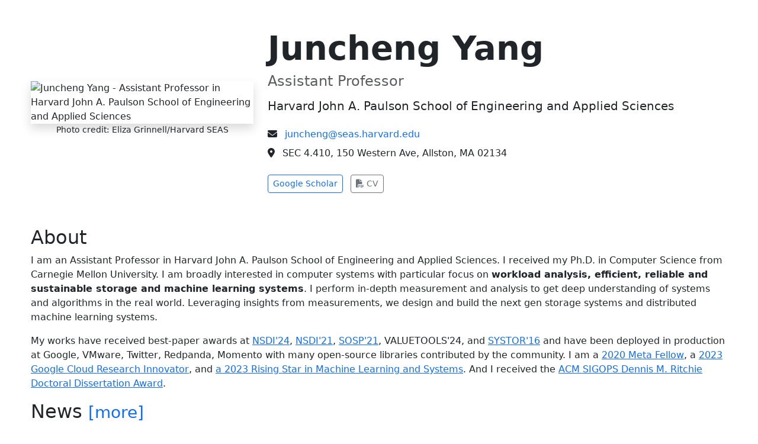

--- FILE ---
content_type: text/html; charset=utf-8
request_url: https://jasony.me/publications/publication/publication/tkde19-SkylineDiagram.pdf
body_size: 6317
content:
<!doctype html>
<html lang="en">

<head>
  <meta charset="utf-8">
  <meta name="viewport" content="width=device-width, initial-scale=1, shrink-to-fit=no">
  <link rel="canonical" href="https://junchengyang.com" />

  <!-- Enhanced meta tags for SEO -->
  <meta name="description"
    content="Juncheng Yang - Assistant Professor at Harvard John A. Paulson School of Engineering and Applied Sciences. Research in storage systems, data management, and machine learning systems." />
  <meta name="keywords"
    content="Juncheng Yang, Harvard, Computer Science, Storage Systems, Cache, Machine Learning Systems, SIEVE, S3-FIFO, Segcache" />
  <meta name="author" content="Juncheng Yang" />
  <meta name="robots" content="index, follow" />

  <!-- Open Graph tags for social sharing -->
  <meta property="og:title"
    content="Juncheng Yang - Assistant Professor in Harvard John A. Paulson School of Engineering and Applied Sciences" />
  <meta property="og:description"
    content="Research in storage systems, data management, and machine learning systems." />
  <meta property="og:type" content="website" />
  <meta property="og:url" content="https://junchengyang.com" />
  <meta property="og:image" content="https://junchengyang.com/JunchengYang.jpg" />

  <!-- Twitter Card tags -->
  <meta name="twitter:card" content="summary_large_image" />
  <meta name="twitter:title"
    content="Juncheng Yang - Assistant Professor in Harvard John A. Paulson School of Engineering and Applied Sciences" />
  <meta name="twitter:description"
    content="Research in storage systems, data management, and machine learning systems." />
  <meta name="twitter:image" content="https://junchengyang.com/JunchengYang.jpg" />

  <!-- Preload critical resources -->
  <link rel="preload" href="https://fonts.googleapis.com/css2?family=Inter:wght@300;400;500;600;700&display=swap"
    as="style">
  <link rel="preload" href="css/main.css" as="style">

  <!-- Stylesheets -->
  <link href="https://cdn.jsdelivr.net/npm/bootstrap@5.3.3/dist/css/bootstrap.min.css" rel="stylesheet"
    integrity="sha384-QWTKZyjpPEjISv5WaRU9OFeRpok6YctnYmDr5pNlyT2bRjXh0JMhjY6hW+ALEwIH" crossorigin="anonymous">
  <link href="https://fonts.googleapis.com/css2?family=Inter:wght@300;400;500;600;700&display=swap" rel="stylesheet">
  <link href="css/main.css" rel="stylesheet">

  <!-- Font Awesome -->
  <link rel="stylesheet" href="https://cdnjs.cloudflare.com/ajax/libs/font-awesome/6.5.1/css/all.min.css"
    integrity="sha512-DTOQO9RWCH3ppGqcWaEA1BIZOC6xxalwEsw9c2QQeAIftl+Vegovlnee1c9QX4TctnWMn13TZye+giMm8e2LwA=="
    crossorigin="anonymous" referrerpolicy="no-referrer">

  <script src="script/main.js"></script>

  <!-- Favicon -->
  <link rel="icon" type="image/x-icon" href="/favicon.ico">

  <title>Juncheng Yang - Assistant Professor in Harvard John A. Paulson School of Engineering and Applied Sciences
  </title>
</head>


<body>
  <!-- Skip to main content link for accessibility -->
  <a href="#main-content" class="skip-link visually-hidden-focusable">Skip to main content</a>

  <div id="header"></div>

  <!-- Main content -->
  <main id="main-content" class="container mt-5" style="max-width: 1200px;">
    <!-- Hero Section -->
    <section class="hero-section mb-5">
      <div class="row align-items-center">
        <div class="col-lg-4 col-md-5 mb-4 mb-md-0">
          <div class="profile-image-container">
            <img class="img-fluid shadow" src="JunchengYang.jpg"
              alt="Juncheng Yang - Assistant Professor in Harvard John A. Paulson School of Engineering and Applied Sciences"
              width="300" height="300">
          </div>
          <p class="text-center small">Photo credit: Eliza Grinnell/Harvard SEAS</p>
      </div>
        <div class="col-lg-8 col-md-7">
          <div class="hero-content">
            <h1 class="display-4 fw-bold mb-2">Juncheng Yang</h1>
            <h2 class="h4 text-muted mb-3">Assistant Professor</h2>
            <h3 class="h5 mb-4">Harvard John A. Paulson School of Engineering and Applied Sciences</h3>

            <div class="contact-info mb-4">
              <p class="mb-2">
                <i class="fas fa-envelope me-2" aria-hidden="true"></i>
                <a href="mailto:juncheng@g.harvard.edu" class="text-decoration-none">juncheng@seas.harvard.edu</a>
              </p>
              <p class="mb-2">
                <i class="fas fa-map-marker-alt me-2" aria-hidden="true"></i>
                SEC 4.410, 150 Western Ave, Allston, MA 02134
              </p>
            </div>

            <div class="social-links">
              <a href="https://scholar.google.com/citations?user=P8HaQPoAAAAJ" target="_blank"
                class="btn btn-outline-primary btn-sm me-2 mb-2">
                <i class="ai ai-google-scholar" aria-hidden="true"></i> Google Scholar
                <span class="visually-hidden">(opens in new tab)</span>
              </a>
              <a href="CV.pdf" target="_blank" class="btn btn-outline-secondary btn-sm mb-2">
                <i class="fas fa-file-pdf" aria-hidden="true"></i> CV
                <span class="visually-hidden">(opens in new tab)</span>
              </a>
            </div>
          </div>
        </div>
      </div>
    </section>

    <!-- Content Sections -->
    <article class="content-sections">
      <!-- Introduction Section -->
      <section class="section" id="intro">
        <div class="row">
          <div class="col-12">
            <h2 class="section-title">About</h2>
            <div class="section-content">
              <p>I am an Assistant Professor in Harvard John A. Paulson School of Engineering and Applied Sciences. I
                received my Ph.D. in Computer Science from Carnegie Mellon University.
                I am broadly interested in computer systems with particular focus on <strong>workload analysis,
                  efficient, reliable and sustainable storage and machine learning systems</strong>.
                I perform in-depth measurement and analysis to get deep understanding of systems and algorithms in the
                real world. Leveraging insights from measurements, we design and build the next gen storage systems and
                distributed machine learning systems. </p>

              <p>My works have received best-paper awards at
                <a href="https://www.usenix.org/conferences/best-papers?taxonomy_vocabulary_1_tid=2024&title_1=NSDI"
                  target="_blank">NSDI'24</a>,
                <a href="https://www.usenix.org/conferences/best-papers?taxonomy_vocabulary_1_tid=2021&title_1=NSDI"
                  target="_blank">NSDI'21</a>,
                <a href="https://sosp2021.mpi-sws.org/awards.html" target="_blank">SOSP'21</a>,
                VALUETOOLS'24, and
                <a href="https://www.systor.org/2016/" target="_blank">SYSTOR'16</a>
                and have been deployed in production at Google, VMware, Twitter, Redpanda, Momento with many open-source
                libraries contributed by the
                community.

                <!-- My research has been sponsored by
                <a href="https://research.facebook.com/fellows/yang-juncheng/" target="_blank">Meta</a>,
                <a href="https://cloud.google.com/edu/researchers/innovators" target="_blank">Google Cloud</a>,
                and AWS. -->
                I am a <a href="https://research.facebook.com/fellows/" target="_blank">2020 Meta Fellow</a>,
                a <a href="https://cloud.google.com/edu/researchers/innovators?hl=en" target="_blank">2023 Google Cloud
                  Research Innovator</a>,
                and <a href="https://mlcommons.org/en/rising-stars-2023/" target="_blank">a 2023 Rising Star in Machine
                  Learning and Systems</a>. And I received the <a href="https://www.sigops.org/awards/dmr/"
                  target="_blank">ACM SIGOPS Dennis M. Ritchie Doctoral Dissertation Award</a>.
              </p>
              <!-- <p> I lead the Harvard System Measurements and Design Lab (MadSys Lab). Our research focuses on building
                efficient, scalable, and robust systems for storage, data management, and machine learning.
              </p> -->
            </div>
          </div>
        </div>
      </section>

      <!-- News Section -->
      <section class="section" id="news">
        <div class="row">
          <div class="col-12">
            <h2 class="section-title">
              News
              <small class="text-muted">
                <a href="news.html" target="_blank" class="text-decoration-none">[more]</a>
              </small>
            </h2>
            <div class="section-content">
              <div>
                <div>
                  <span class="news-date">04/2024 &nbsp;</span>
                  <a href="https://sievecache.com" target="_blank"><strong>SIEVE</strong></a> received a community award
                  at NSDI'24, was featured on <a href="https://tldr.tech/tech/2024-01-04" target="_blank">TLDR
                    newsletter</a> and discussed in <a href="https://brooker.co.za/blog/2023/12/15/sieve.html"
                    target="_blank">a blog post by Marc</a>. Many open-source libraries (in more than 12 languages) are
                  available on GitHub.
                </div>
                <div>
                  <span class="news-date">12/2023 &nbsp;</span>
                  <a href="https://s3fifo.com" target="_blank"><strong>S3-FIFO</strong></a> was discussed in <a
                    href="https://charap.co/winter-2023-2024-reading-group-papers/" target="_blank">Aleksey's Online
                    Reading Group</a>, covered by blogs in <a
                    href="https://amarchenko.dev/blog/2023-10-12-memory-cache/" target="_blank">English</a>, <a
                    href="https://mp.weixin.qq.com/s/vw7OnRLXS2xpxtmLnsQpVQ" target="_blank">Chinese</a>, <a
                    href="https://medium.com/rate-labs/%EC%96%B4%EB%96%A4-%EC%86%8C%EA%B0%80-%EC%9D%BC%EC%9D%84-%EB%8D%94-%EC%9E%98%ED%95%A9%EB%8B%88%EA%B9%8C-fifo%EA%B0%80-lru%EB%B3%B4%EB%8B%A4-%EB%82%AB%EC%8A%B5%EB%8B%88%EB%8B%A4%EC%9A%94-1a49b9060ce4"
                    target="_blank">Korean</a>, and <a href="https://tiisys.com/blog/2023/12/06/post-130211/2/"
                    target="_blank">Japanese</a>, used in <a
                    href="https://docs.google.com/document/d/1XX5ksgLVnkPE-dfeVDZPlv5NMbgxJqWmi13YEQt1t1o/edit#heading=h.k6znr7t8urvp"
                    target="_blank">UIUC CS525</a>, and implemented at Google, VMware, <a
                    href="https://github.com/redpanda-data/redpanda/pull/14759" target="_blank">Redpanda</a> and many
                  open-source libraries.
                </div>
              </div>
            </div>
          </div>
        </div>
      </section>

      <!-- Recruiting Section -->
      <section class="section" id="recruiting">
        <div class="alert alert-primary" role="alert">
          <p class="mb-0">
            <strong>I am looking for highly motivated students to join my lab.</strong> <br>
            Please read <a href="faq.html" target="_blank" class="alert-link">this page</a>
            if you are interested in working with me or asking for a recommendation letter.
          </p>
        </div>
      </section>

      <!-- Research Interests Section -->
      <section class="section" id="researchInterest">
        <div class="row">
          <div class="col-12">
            <h2 class="section-title">Research Areas and Interests</h2>
            <div class="section-content">
              <p>Storage systems and machine learning systems with a focus on efficiency, scalability and robustness:
              </p>
              <ul class="research-areas">
                <li><strong>Efficient</strong> and <strong>scalable</strong> cache management systems
                  <ul>
                    <li>Measurement studies [<a href="publication/osdi20-twemcache.pdf" target="_blank">OSDI'20</a>, <a
                        href="publication/tos21-twemcache.pdf" target="_blank">TOS'21</a>][<a
                        href="publication/hotos23-qdlp.pdf" target="_blank">HotOS'23</a>]</li>
                    <li>New cache system designs [<a href="publication/nsdi21-segcache.pdf"
                        target="_blank">NSDI'21</a>][<a href="publication/sosp21-kangaroo.pdf"
                        target="_blank">SOSP'21</a>, <a href="publication/tos22-kangaroo.pdf"
                        target="_blank">TOS'22</a>][<a href="publication/eurosys23-frozenHot.pdf"
                        target="_blank">EuroSys'23</a>]</li>
                    <li>New replacement algorithm designs [<a href="publication/sosp23-s3fifo.pdf"
                        target="_blank">SOSP'23</a>][<a href="publication/nsdi24-sieve.pdf" target="_blank">NSDI'24</a>]
                    </li>
                  </ul>
                </li>
                <li><strong>Robust</strong> and <strong>reliable</strong> cache/storage management and machine learning
                  systems [<a href="publication/osdi20-pacemaker.pdf" target="_blank">OSDI'20</a>][<a
                    href="publication/nsdi22-c2dn.pdf" target="_blank">NSDI'22</a>][<a
                    href="publication/vldb23-dlrm.pdf" target="_blank">VLDB'23</a>]</li>
                <li>New approaches to make machine learning <strong>practical</strong> for storage systems (machine
                  learning for systems) [<a href="publication/fast23-glcache.pdf" target="_blank">FAST'23</a>][<a
                    href="publication/socc17-Mithril.pdf" target="_blank">SOCC'17</a>]</li>
                <li><strong>Performance optimization</strong> and sustainability of microservices and serverless
                  architecture [<a href="https://dl.acm.org/doi/abs/10.1145/3620678.3624787"
                    target="_blank">SOCC'23</a>]</li>
                <li>Reliable large model inference on wimpy hardware (system for machine learning)</li>
              </ul>
            </div>
          </div>
        </div>
      </section>

      <!-- Research Highlights Section -->
      <section class="section" id="researchHigh">
        <div class="row">
          <div class="col-12">
            <h2 class="section-title">Research Highlights</h2>
            <div class="section-content">
              <ul>
                <li>
                  <strong>SIEVE (NSDI'24)</strong>: the first cache eviction algorithm <strong>simpler</strong> than LRU
                  but yet more <strong>effective</strong> than state-of-the-art algorithms for web caches. Adopted by
                  software and systems such as <a
                    href="https://developer.android.com/reference/kotlin/androidx/collection/SieveCache">Android
                    API</a>, <a href="https://www.isc.org/blogs/2025-sieve/">BIND 9</a>, <a
                    href="https://github.com/codenotary/immudb/pull/1971">ImmuDB</a>, <a
                    href="https://github.com/pingcap/tidb/blob/master/pkg/infoschema/sieve.go">TiDB</a>, <a
                    href="https://docs.postgrest.org/en/latest/references/auth.html#jwt-cache">PostgREST</a>
                  <strong>Implemented in many open-source libraries</strong>, e.g., <a
                    href="https://github.com/opencoff/go-sieve" target="_blank">Golang</a>, <a
                    href="https://github.com/mfleming/sieve" target="_blank">Python</a>, <a
                    href="https://github.com/kurtextrem/js-sieve" target="_blank">JavaScript</a>, <a
                    href="https://crates.io/crates/sieve-cache" target="_blank">Rust</a>, <a
                    href="https://github.com/linux-china/sieve-cache" target="_blank">Java</a>, <a
                    href="https://github.com/nixberg/sieve-swift" target="_blank">Swift</a>, <a
                    href="https://github.com/thelibrarian/sieve_cache" target="_blank">Ruby</a>, <a
                    href="https://github.com/lost22git/sieve_cache" target="_blank">Nim</a>, and <a
                    href="https://github.com/tensorush/zig-sieve" target="_blank">Zig</a>. Find more details on <a
                    href="https://sieve-cache.com" target="_blank">SIEVE website</a>.
                </li>
                <li>
                  <strong>S3-FIFO (SOSP'23)</strong>: a simple and scalable cache eviction algorithm composed of only
                  FIFO queues. <strong>Implemented or deployed at companies</strong> including Google, VMware and <a
                    href="https://github.com/redpanda-data/redpanda/pull/14759" target="_blank">Redpanda</a>, and many
                  open-source libraries. Find more details on<a href="https://s3fifo.com" target="_blank">S3-FIFO
                    website</a>.
                </li>
                <li>
                  <strong>Segcache (NSDI'21)</strong>: received a <strong>community best-paper award, and deployed at
                    Twitter and Momento</strong>.
                </li>
              </ul>
            </div>
          </div>
        </div>
      </section>

      <!-- Video Section -->
      <section class="section" id="video">
        <div class="row">
          <div class="col-12">
            <h2 class="section-title">Video</h2>
            <div class="section-content text-center">
              <iframe width="560" height="315" src="https://www.youtube.com/embed/gy0NulOwpE8"
                title="YouTube video player" frameborder="0"
                allow="accelerometer; autoplay; clipboard-write; encrypted-media; gyroscope; picture-in-picture; web-share"
                allowfullscreen></iframe>
              <p class="mt-3">A video discussing some of our recent work and focus.</p>
            </div>
          </div>
        </div>
      </section>

      <!-- Bio Section -->
      <section class="section" id="bio">
        <div class="row">
          <div class="col-12">
            <h2 class="section-title">Bio</h2>
            <div class="section-content">
              <p>
                Juncheng Yang is an Assistant Professor in Harvard John A. Paulson School of Engineering and Applied
                Sciences.
                He received his Ph.D. in Computer Science from Carnegie Mellon University in 2024. His research
                interests
                broadly cover the efficiency, performance, reliability, and sustainability of large-scale data systems.
              </p>
              <p>
                Juncheng's works have received best paper awards at VALUETOOLS'24, NSDI'24, NSDI'21, SOSP'21, and
                SYSTOR'16. His OSDI'20 paper
                was recognized as one of the best storage papers at the conference and invited to ACM TOS'21. Juncheng
                received
                a Facebook Ph.D. Fellowship in 2020, was recognized as a Rising Star in machine learning and systems in
                2023,
                and a Google Cloud Research Innovator in 2023. His dissertation on designing efficient and scalable
                cache management systems received the ACM SIGOPS Dennis M. Ritchie Doctoral Dissertation Award.
              </p>
              <p>
                His work, Segcache, has been adopted for production at Twitter and Momento. The two eviction algorithms
                he
                designed (S3-FIFO, SIEVE) have been adopted for production at Google, VMware, Redpanda, and several
                others, with
                over 20 open-source libraries available on GitHub.
                Moreover, the open-source cache simulation library he created, libCacheSim, has been used by almost 100
                research
                institutes and companies.
              </p>
            </div>
          </div>
        </div>
      </section>
    </article>
  </main>

  <!-- Footer -->
  <div id="footer"></div>

  <!-- Scripts -->
  <script src="https://cdn.jsdelivr.net/npm/bootstrap@5.3.3/dist/js/bootstrap.bundle.min.js"
    integrity="sha384-YvpcrYf0tY3lHB60NNkmXc5s9fDVZLESaAA55NDzOxhy9GkcIdslK1eN7N6jIeHz"
    crossorigin="anonymous"></script>

  <!-- Analytics -->
  <!-- Cloudflare Web Analytics -->
  <script defer src='https://static.cloudflareinsights.com/beacon.min.js'
    data-cf-beacon='{"token": "73060116f5984852acd9226e1c20e0e0"}'></script>
  <!-- End Cloudflare Web Analytics -->

  <!-- StatCounter -->
  <script type="text/javascript">
    var sc_project = 10384898;
    var sc_invisible = 1;
    var sc_security = "2d9d418e";
    var scJsHost = (("https:" == document.location.protocol) ? "https://secure." : "http://www.");
    document.write("<sc" + "ript type='text/javascript' src='" + scJsHost + "statcounter.com/counter/counter.js'></" + "script>");
  </script>
  <!-- End StatCounter -->



  <script defer src="https://darkvisitors.com/tracker.js?project_key=f44cc202-a9fd-4825-879a-46a8d32b46d9"></script>

  <!-- Structured Data for SEO -->
  <script type="application/ld+json">
  {
    "@context": "https://schema.org",
    "@type": "Person",
    "name": "Juncheng Yang",
    "jobTitle": "Assistant Professor",
    "affiliation": {
      "@type": "Organization",
      "name": "Harvard University",
      "department": "Harvard John A. Paulson School of Engineering and Applied Sciences"
    },
    "url": "https://junchengyang.com",
    "email": "juncheng@g.harvard.edu",
    "image": "https://junchengyang.com/JunchengYang.jpg",
    "sameAs": [
      "https://scholar.google.com/citations?user=P8HaQPoAAAAJ",
      "https://github.com/1a1a11a",
      "https://www.linkedin.com/in/juncheng-yang-8b870661"
    ],
    "alumniOf": {
      "@type": "Organization",
      "name": "Carnegie Mellon University"
    },
    "knowsAbout": [
      "Storage Systems",
      "Data Management",
      "Machine Learning Systems",
      "Cache Management",
      "Distributed Systems"
    ]
  }
  </script>

<!-- Cloudflare Pages Analytics --><script defer src='https://static.cloudflareinsights.com/beacon.min.js' data-cf-beacon='{"token": "ce7cd28858004511a8cec88579192123"}'></script><!-- Cloudflare Pages Analytics --></body>

</html>

--- FILE ---
content_type: application/javascript; charset=utf-8
request_url: https://darkvisitors.com/tracker.js?project_key=f44cc202-a9fd-4825-879a-46a8d32b46d9
body_size: 1943
content:

    function getObjectWithLowercasedKeys(object) {
        return Object.keys(object).reduce((reduction, key) => {
            reduction[key.toLowerCase()] = object[key]
            return reduction
        }, {})
    }

    function getUserAgentStringForHTTPHeaders(httpHeaders) {
        return getObjectWithLowercasedKeys(httpHeaders)["user-agent"]
    }

    function getBrowserSessionID() {
        const existingSessionID = localStorage.getItem("session_id")
        if (existingSessionID) {
            return existingSessionID
        } else {
            const sessionID = crypto.randomUUID()
            localStorage.setItem("session_id", sessionID)
            return sessionID
        }
    }

    function getUTMSource() {
        const urlParams = new URLSearchParams(window.location.search)
        const utmSource = urlParams.get("utm_source")
        return utmSource != null ? utmSource : undefined
    }

    function getSanitizedDomain(text) {
        if (text.includes(".")) {
            if (text.includes("http")) {
                return new URL(text).hostname.replace("www.", "")
            } else {
                let domain = text

                domain = domain.split("/")[0]

                domain = domain.split("?")[0]

                if (domain.includes("www.")) {
                    domain = domain.split("www.")[1]
                }

                return domain
            }
        } else {
            throw new Error()
        }
    }

    function getIsAgentVisitQualified() {
        const userAgentString = getUserAgentStringForHTTPHeaders({"host":"app-jphkab33wa-uc.a.run.app","accept":"*/*","accept-language":"","cache-control":"private,no-store","cdn-loop":"Fastly, Fastly","fastly-client":"1","fastly-client-ip":"3.142.146.197","fastly-ff":"s48hDkrIORDrAz3sjuyh5gIWcInqIjSROZ47KAY+w/I=!CMH!cache-cmh1290034-CMH, s48hDkrIORDrAz3sjuyh5gIWcInqIjSROZ47KAY+w/I=!CMH!cache-cmh1290095-CMH","fastly-orig-accept-encoding":"gzip, deflate, br","fastly-ssl":"1","fastly-temp-xff":"3.142.146.197, 3.142.146.197","pragma":"no-cache","referer":"https://jasony.me/","sec-fetch-dest":"script","sec-fetch-mode":"no-cors","sec-fetch-site":"cross-site","via":"1.1 Firebase Hosting","x-client-data":"CgSDossB","x-country-code":"US","x-firebase-channel":"live","x-firebase-hosting-channel":"live","x-forwarded-for":"3.142.146.197,74.125.215.167","x-forwarded-host":"darkvisitors.com","x-forwarded-server":"cache-cmh1290034-CMH","x-forwarded-url":"/tracker.js?project_key=f44cc202-a9fd-4825-879a-46a8d32b46d9","x-timer":"S1763670689.440603,VS0","x-varnish":"2313670294, 1487360795","user-agent":"Mozilla/5.0 (Macintosh; Intel Mac OS X 10_15_7) AppleWebKit/537.36 (KHTML, like Gecko) Chrome/131.0.0.0 Safari/537.36; ClaudeBot/1.0; +claudebot@anthropic.com)","x-cloud-trace-context":"9d0bd963ab507915dc2502dd69ea5365/10467944202415497084","x-forwarded-proto":"https","traceparent":"00-9d0bd963ab507915dc2502dd69ea5365-91459bca6195df7c-00","forwarded":"for=\"74.125.215.167\";proto=https","accept-encoding":"br, gzip"})
        const userAgentData = navigator.userAgentData ? JSON.parse(JSON.stringify(navigator.userAgentData)) : undefined

        const hasWebdriver = navigator.webdriver
        const isHeadless = userAgentString.toLowerCase().includes("headless") || navigator.userAgent.toLowerCase().includes("headless") || (userAgentData && userAgentData.brands.find((brandItem) => {
            return brandItem.brand.toLowerCase().includes("headless")
        }))
        const isChromium = userAgentData && userAgentData.brands.length == 2 && userAgentData.brands.find((brandItem) => {
            return brandItem.brand.toLowerCase().includes("chromium")
        }) && userAgentData.brands.find((brandItem) => {
            return brandItem.brand.toLowerCase().includes("not") && brandItem.brand.toLowerCase().includes("brand")
        })
        const isDarkVisitor = userAgentString.toLowerCase().includes("dark visitor") || navigator.userAgent.toLowerCase().includes("dark visitor")

        return hasWebdriver || isHeadless || isChromium || isDarkVisitor
    }

    function getIsReferralVisitQualified() {
        const utmSource = getUTMSource()

        if (document.referrer != "") {
            const sanitizedReferrerDomain = getSanitizedDomain(document.referrer)
            return ["chat.deepseek.com","copilot.microsoft.com","meta.ai","gemini.google.com","claude.ai","chat.mistral.ai","chatgpt.com","perplexity.ai"].some((referrerDomain) => {
                return sanitizedReferrerDomain.includes(referrerDomain)
            })
        } else if (utmSource) {
            return ["chat.deepseek.com","copilot.microsoft.com","meta.ai","gemini.google.com","claude.ai","chat.mistral.ai","chatgpt.com","perplexity.ai"].some((referrerDomain) => {
                return utmSource.includes(referrerDomain)
            })
        } else {
            return false
        }
    }
    
    if (getIsAgentVisitQualified() || getIsReferralVisitQualified()) {
        fetch("https://darkvisitors.com/track", {
            method: "POST",
            headers: {
                "Content-Type": "application/json"
            }, 
            body: JSON.stringify({
                project_key: "f44cc202-a9fd-4825-879a-46a8d32b46d9",
                tracker_request_headers: {"host":"app-jphkab33wa-uc.a.run.app","accept":"*/*","accept-language":"","cache-control":"private,no-store","cdn-loop":"Fastly, Fastly","fastly-client":"1","fastly-client-ip":"3.142.146.197","fastly-ff":"s48hDkrIORDrAz3sjuyh5gIWcInqIjSROZ47KAY+w/I=!CMH!cache-cmh1290034-CMH, s48hDkrIORDrAz3sjuyh5gIWcInqIjSROZ47KAY+w/I=!CMH!cache-cmh1290095-CMH","fastly-orig-accept-encoding":"gzip, deflate, br","fastly-ssl":"1","fastly-temp-xff":"3.142.146.197, 3.142.146.197","pragma":"no-cache","referer":"https://jasony.me/","sec-fetch-dest":"script","sec-fetch-mode":"no-cors","sec-fetch-site":"cross-site","via":"1.1 Firebase Hosting","x-client-data":"CgSDossB","x-country-code":"US","x-firebase-channel":"live","x-firebase-hosting-channel":"live","x-forwarded-for":"3.142.146.197,74.125.215.167","x-forwarded-host":"darkvisitors.com","x-forwarded-server":"cache-cmh1290034-CMH","x-forwarded-url":"/tracker.js?project_key=f44cc202-a9fd-4825-879a-46a8d32b46d9","x-timer":"S1763670689.440603,VS0","x-varnish":"2313670294, 1487360795","user-agent":"Mozilla/5.0 (Macintosh; Intel Mac OS X 10_15_7) AppleWebKit/537.36 (KHTML, like Gecko) Chrome/131.0.0.0 Safari/537.36; ClaudeBot/1.0; +claudebot@anthropic.com)","x-cloud-trace-context":"9d0bd963ab507915dc2502dd69ea5365/10467944202415497084","x-forwarded-proto":"https","traceparent":"00-9d0bd963ab507915dc2502dd69ea5365-91459bca6195df7c-00","forwarded":"for=\"74.125.215.167\";proto=https","accept-encoding":"br, gzip"},
                path: window.location.pathname,
                referrer: document.referrer != "" ? document.referrer : getUTMSource(),
                browser_session_id: getBrowserSessionID(),
                browser_screen: {
                    width: screen.width,
                    height: screen.height,
                    availWidth: screen.availWidth,
                    availHeight: screen.availHeight,
                    colorDepth: screen.colorDepth,
                    pixelDepth: screen.pixelDepth
                },
                browser_navigator: {
                    appCodeName: navigator.appCodeName,
                    appName: navigator.appName,
                    appVersion: navigator.appVersion,
                    cookieEnabled: navigator.cookieEnabled,
                    deviceMemory: navigator.deviceMemory,
                    hardwareConcurrency: navigator.hardwareConcurrency,
                    language: navigator.language,
                    languages: navigator.languages,
                    maxTouchPoints: navigator.maxTouchPoints,
                    onLine: navigator.onLine,
                    platform: navigator.platform,
                    product: navigator.product,
                    userAgent: navigator.userAgent,
                    userAgentData: navigator.userAgentData,
                    vendor: navigator.vendor,
                    webdriver: navigator.webdriver
                }
            })
        }).then(response => {
            console.log("Dark Visitors success: " + response)
        }).catch(error => {
            console.log("Dark Visitors failure: " + error)
        })
    }
    